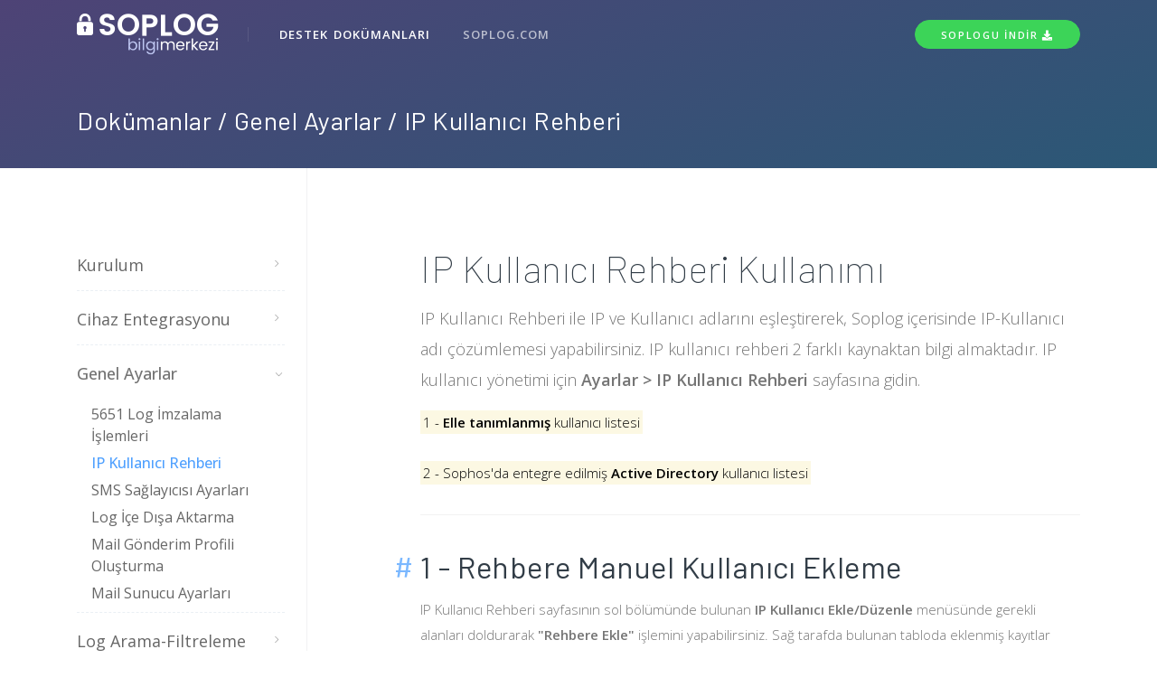

--- FILE ---
content_type: text/html; charset=utf-8
request_url: https://www.soplog.com/support/doc/%C4%B1p-kullan%C4%B1c%C4%B1-rehberi
body_size: 4886
content:

<!doctype html>
<html lang="tr">

<head>
    <meta charset="utf-8">
    <meta name="google-site-verification" content="KJUxWi7u8Pcc7ADu31cJrJNPNnGMTKdAQJKbCCsbcXI" />
    <meta name="viewport" content="width=device-width, initial-scale=1, shrink-to-fit=no">
    <meta name="description" content="">
    <meta name="keywords" content="">
    <title>SOPLOG | Bilgi Merkezi - Destek Dokümanları</title>
    <!-- Styles -->
    <link href="/support/assets/css/page.min.css" rel="stylesheet">
    <link href="/support/assets/css/style.css" rel="stylesheet">
    <!-- Favicons -->
    <link rel="apple-touch-icon" href="/support/assets/img/favicon.ico">
    <link rel="icon" href="/support/assets/img/favicon.ico">
    
    
    <meta content="" />
    <meta property="og:locale" content="tr-TR" />
    <meta property="og:type" content="website" />
    <meta property="og:title" content="IP Kullanıcı Rehberi" />
    <meta property="og:description" content="" />
    <meta property="og:url" content="https://www.soplog.com/support/doc/ıp-kullanıcı-rehberi" />
    <meta property="og:site_name" content="IP Kullanıcı Rehberi" />


    <!-- BEGIN PAGE STYLES -->
    
    <link href="/support/Styles/Docs/shared.css" rel="stylesheet"/>

    

    <link href="/support/Styles/Shared/shared.css" rel="stylesheet"/>


    <!-- BEGIN PAGE LEVEL PLUGIN STYLES -->
    <link href="/support/assets/plugin/fontawesome-free/css/all.min.css" rel="stylesheet" />

    
    <!-- END PAGE LEVEL PLUGIN STYLES -->
</head>

<body>
    <!-- Navbar -->
    <nav class="navbar navbar-expand-lg navbar-light navbar-stick-dark">
        <div class="container">
            <div class="navbar-left">
                <button class="navbar-toggler" type="button">&#9776;</button>
                <a class="navbar-brand" href="/support">
                    <img class="logo-dark" src="/support/assets/img/soplog-bilgimerkezi-logo.png" alt="logo" style="max-width: initial;">
                    <img class="logo-light" src="/support/assets/img/soplog-bilgimerkezi-logo.png" alt="logo" style="max-width: initial;">
                </a>
            </div>





<section class="navbar-mobile">
    <span class="navbar-divider d-mobile-none"></span>
    <ul class="nav nav-navbar">
                    <li class="nav-item">
                        <a class="nav-link active" href="/support">Destek Dok&#252;manları</a>
                    </li>
                        <li class="nav-item">
                            <a class="nav-link" href="https://www.soplog.com/">soplog.com</a>
                        </li>



        
    </ul>
</section>




            <a class="btn btn-sm btn-round btn-success download" href="https://www.soplog.com/Download" target="_blank">Soplogu İndir <i class="fas fa-download"></i></a>
        </div>
    </nav><!-- /.navbar -->


    







<!-- Header -->
<header class="header text-white bg-dark pt-9 pb-5" style="background-image: linear-gradient(-20deg, #2b5876 0%, #4e4376 100%);">





        <div class="container">
            <h3> Dokümanlar / Genel Ayarlar / IP Kullanıcı Rehberi</h3>
        </div>






</header><!-- /.header -->
<!-- Main Content -->
<main class="main-content">
    <div class="container">
        <div class="row">
            <!--
            |‒‒‒‒‒‒‒‒‒‒‒‒‒‒‒‒‒‒‒‒‒‒‒‒‒‒‒‒‒‒‒‒‒‒‒‒‒‒‒‒‒‒‒‒‒‒‒‒‒‒‒‒‒‒‒‒‒‒‒‒‒‒‒‒‒‒‒‒‒‒‒‒‒‒
            | Sidebar
            |‒‒‒‒‒‒‒‒‒‒‒‒‒‒‒‒‒‒‒‒‒‒‒‒‒‒‒‒‒‒‒‒‒‒‒‒‒‒‒‒‒‒‒‒‒‒‒‒‒‒‒‒‒‒‒‒‒‒‒‒‒‒‒‒‒‒‒‒‒‒‒‒‒‒
            !-->















<div class="col-md-4 col-xl-3 order-last order-md-first">
    <hr class="d-md-none">
    <aside class="sidebar sidebar-sticky sidebar-stick-shadow pr-md-5 br-1">
        <ul class="nav nav-sidebar nav-sidebar-hero" data-accordion="true">

                <li class="nav-item">
                        <a class="nav-link " href="#">Kurulum <i class="nav-angle"></i></a>
                        <div class="nav">
                                    <a class="nav-link" href="/support/doc/indirme-ve-kullanım-şartları">İndirme ve Kullanım Şartları</a>
                                    <a class="nav-link" href="/support/doc/kurulum">Kurulum</a>
                                    <a class="nav-link" href="/support/doc/&#246;n-gereksinimler">&#214;n Gereksinimler</a>
                                    <a class="nav-link" href="/support/doc/veritabanı-yedekleme">Veritabanı Yedekleme</a>
                                    <a class="nav-link" href="/support/doc/g&#252;ncelleme">G&#252;ncelleme</a>
                                    <a class="nav-link" href="/support/doc/veritabanı-taşıma">Veritabanı Taşıma</a>
                                    <a class="nav-link" href="/support/doc/soplog-lisans-etkinleştirme">Soplog Lisans Etkinleştirme</a>
                        </div>

                </li>
                <li class="nav-item">
                        <a class="nav-link " href="#">Cihaz Entegrasyonu <i class="nav-angle"></i></a>
                        <div class="nav">
                                    <a class="nav-link" href="/support/doc/sophos-cihaz-ekleme-işlemleri">Sophos Cihaz Ekleme İşlemleri</a>
                                    <a class="nav-link" href="/support/doc/disk-kotası-ayarlama">Disk Kotası Ayarlama</a>
                                    <a class="nav-link" href="/support/doc/sophos-api-bağlantısı">Sophos Api Bağlantısı</a>
                                    <a class="nav-link" href="/support/doc/palo-alto-cihaz-ekleme-işlemleri">Palo Alto Cihaz Ekleme İşlemleri</a>
                                    <a class="nav-link" href="/support/doc/palo-alto-api-bağlantısı">Palo Alto Api Bağlantısı</a>
                                    <a class="nav-link" href="/support/doc/zyxel-cihaz-ekleme-işlemleri-ve-api-bağlantısı">Zyxel Cihaz Ekleme İşlemleri ve Api Bağlantısı</a>
                                    <a class="nav-link" href="/support/doc/ruijie-cihaz-ekleme-işlemleri">Ruijie Cihaz Ekleme İşlemleri</a>
                        </div>

                </li>
                <li class="nav-item">
                        <a class="nav-link active" href="#">Genel Ayarlar <i class="nav-angle"></i></a>
                        <div class="nav">
                                    <a class="nav-link" href="/support/doc/5651-log-imzalama-işlemleri">5651 Log İmzalama İşlemleri</a>
                                    <a class="nav-link active" href="/support/doc/ıp-kullanıcı-rehberi">IP Kullanıcı Rehberi</a>
                                    <a class="nav-link" href="/support/doc/sms-sağlayıcısı-ayarları">SMS Sağlayıcısı Ayarları</a>
                                    <a class="nav-link" href="/support/doc/log-i&#231;e-dışa-aktarma">Log İ&#231;e Dışa Aktarma</a>
                                    <a class="nav-link" href="/support/doc/mail-g&#246;nderim-profili-oluşturma">Mail G&#246;nderim Profili Oluşturma</a>
                                    <a class="nav-link" href="/support/doc/mail-sunucu-ayarları">Mail Sunucu Ayarları</a>
                        </div>

                </li>
                <li class="nav-item">
                        <a class="nav-link " href="#">Log Arama-Filtreleme <i class="nav-angle"></i></a>
                        <div class="nav">
                                    <a class="nav-link" href="/support/doc/logların-filtrelenmesi">Logların Filtrelenmesi</a>
                        </div>

                </li>
                <li class="nav-item">
                        <a class="nav-link " href="#">Raporlama <i class="nav-angle"></i></a>
                        <div class="nav">
                                    <a class="nav-link" href="/support/doc/istek-raporları">İstek Raporları</a>
                                    <a class="nav-link" href="/support/doc/s&#252;re-raporları">S&#252;re Raporları</a>
                                    <a class="nav-link" href="/support/doc/bloklama-raporları">Bloklama Raporları</a>
                                    <a class="nav-link" href="/support/doc/bantgenişliği-raporları">Bantgenişliği Raporları</a>
                                    <a class="nav-link" href="/support/doc/genel-rapor-&#246;zellikleri">Genel Rapor &#214;zellikleri</a>
                                    <a class="nav-link" href="/support/doc/zamanlanmış-raporlar">Zamanlanmış Raporlar</a>
                        </div>

                </li>
                <li class="nav-item">
                        <a class="nav-link " href="#">Hotspot <i class="nav-angle"></i></a>
                        <div class="nav">
                                    <a class="nav-link" href="/support/doc/soplog-hotspot-ayarları">Soplog Hotspot Ayarları</a>
                                    <a class="nav-link" href="/support/doc/sophos-hotspot-ayarları">Sophos Hotspot Ayarları</a>
                                    <a class="nav-link" href="/support/doc/hotspot-kara-liste-ayarları">Hotspot Kara Liste Ayarları</a>
                                    <a class="nav-link" href="/support/doc/hotspot-beyaz-liste-ayarları">Hotspot Beyaz Liste Ayarları</a>
                                    <a class="nav-link" href="/support/doc/hotspot-kullanıcılarını-y&#246;netme">Hotspot Kullanıcılarını Y&#246;netme</a>
                                    <a class="nav-link" href="/support/doc/palo-alto-hotspot-ayarları">Palo Alto Hotspot Ayarları</a>
                                    <a class="nav-link" href="/support/doc/zyxel-hotspot-ayarları">Zyxel Hotspot Ayarları</a>
                                    <a class="nav-link" href="/support/doc/ruijie-firewall-hotspot-ayarları">Ruijie Firewall Hotspot Ayarları</a>
                        </div>

                </li>
        </ul>
    </aside>
</div>


            



<div class="col-md-7 col-xl-8 ml-md-auto py-8">
    <article>
        <h1 style="font-family: Barlow, sans-serif; line-height: 1.5; color: rgb(50, 61, 71); font-size: 2.57813rem; letter-spacing: 0.5px;">IP Kullanıcı Rehberi Kullanımı</h1><p class="lead" style="font-size: 1.125rem; color: rgb(117, 117, 117); font-family: &quot;Open Sans&quot;, sans-serif;">IP Kullanıcı Rehberi ile IP ve Kullanıcı adlarını eşleştirerek, Soplog içerisinde IP-Kullanıcı adı çözümlemesi yapabilirsiniz. IP kullanıcı rehberi 2 farklı kaynaktan bilgi almaktadır. IP kullanıcı yönetimi için&nbsp;<span style="font-weight: 600;">Ayarlar &gt; IP Kullanıcı Rehberi</span>&nbsp;sayfasına gidin.</p><mark style="font-family: &quot;Open Sans&quot;, sans-serif; font-size: 15px;">1 -&nbsp;<span style="font-weight: 600;">Elle tanımlanmış&nbsp;</span>kullanıcı listesi</mark><br style="color: rgb(117, 117, 117); font-family: &quot;Open Sans&quot;, sans-serif; font-size: 15px;"><br style="color: rgb(117, 117, 117); font-family: &quot;Open Sans&quot;, sans-serif; font-size: 15px;"><mark style="font-family: &quot;Open Sans&quot;, sans-serif; font-size: 15px;">2 - Sophos'da entegre edilmiş<span style="font-weight: 600;">&nbsp;Active Directory&nbsp;</span>kullanıcı listesi</mark><span style="color: rgb(117, 117, 117); font-family: &quot;Open Sans&quot;, sans-serif; font-size: 15px;"></span><hr class="my-6" style="border-top-color: rgba(117, 117, 117, 0.09); margin-right: auto; margin-left: auto; color: rgb(117, 117, 117); font-family: &quot;Open Sans&quot;, sans-serif; font-size: 15px; margin-top: 2rem !important; margin-bottom: 2rem !important;"><h2 id="" style="font-family: Barlow, sans-serif; line-height: 1.5; color: rgb(50, 61, 71); font-size: 2.10938rem; letter-spacing: 0.5px; position: relative;">1 - Rehbere Manuel Kullanıcı Ekleme<a class="anchor" href="https://www.soplog.com/support/doc/ip-kullanici-rehberi#" style="color: rgb(80, 161, 255); transition: all 0.2s linear 0s; position: absolute; top: 0px; right: 730px; opacity: 0.5; padding-right: 0.5rem;"></a></h2><p style="color: rgb(117, 117, 117); font-family: &quot;Open Sans&quot;, sans-serif; font-size: 15px;">IP Kullanıcı Rehberi sayfasının sol bölümünde bulunan&nbsp;<span style="font-weight: 600;">IP Kullanıcı Ekle/Düzenle</span>&nbsp;menüsünde gerekli alanları doldurarak&nbsp;<span style="font-weight: 600;">"Rehbere Ekle"</span>&nbsp;işlemini yapabilirsiniz. Sağ tarafda bulunan tabloda eklenmiş kayıtlar gösterilecektir.&nbsp;<span style="font-weight: 600;">"Düzenle" veya "Sil"</span>&nbsp;butonuna tıklayarak kayıt üzerinde değişiklik yapabilirsiniz.</p><img src="https://www.soplog.com/support/assets/img/Docs/UserDir_1.jpg" class="img-fluid" alt="Responsive image" style="color: rgb(117, 117, 117); font-family: &quot;Open Sans&quot;, sans-serif; font-size: 15px;"><span style="color: rgb(117, 117, 117); font-family: &quot;Open Sans&quot;, sans-serif; font-size: 15px;"></span><hr class="my-6" style="border-top-color: rgba(117, 117, 117, 0.09); margin-right: auto; margin-left: auto; color: rgb(117, 117, 117); font-family: &quot;Open Sans&quot;, sans-serif; font-size: 15px; margin-top: 2rem !important; margin-bottom: 2rem !important;"><h2 id="" style="font-family: Barlow, sans-serif; line-height: 1.5; color: rgb(50, 61, 71); font-size: 2.10938rem; letter-spacing: 0.5px; position: relative;">2 - Active Directory Kullanıcı Listesi<a class="anchor" href="https://www.soplog.com/support/doc/ip-kullanici-rehberi#" style="color: rgb(80, 161, 255); transition: all 0.2s linear 0s; position: absolute; top: 0px; right: 730px; opacity: 0.5; padding-right: 0.5rem;"></a></h2><p style="color: rgb(117, 117, 117); font-family: &quot;Open Sans&quot;, sans-serif; font-size: 15px;">Sophos cihazınızda Active Directory entegrasyonu aktif durumsa ise, log sütunlarında isimler görünecektir. Bu isimler otomatik olarak rehbere eklenecektir.</p><pre style="font-size: 0.875rem; color: rgb(153, 153, 153); background-color: rgb(249, 250, 251); border-left: 5px solid rgb(234, 239, 244); padding: 12px; border-bottom-left-radius: 3px; border-bottom-right-radius: 3px;"><span style="font-weight: 600;">Önemli Uyarı: </span>Listenin dolması ve rehbere eklenmesi için loglar gelmeye başladıktan <br>sonra en az 1 saat geçmesi gerekmektedir.</pre><hr class="my-6" style="border-top-color: rgba(117, 117, 117, 0.09); margin-right: auto; margin-left: auto; color: rgb(117, 117, 117); font-family: &quot;Open Sans&quot;, sans-serif; font-size: 15px; margin-top: 2rem !important; margin-bottom: 2rem !important;"><h2 id="" style="font-family: Barlow, sans-serif; line-height: 1.5; color: rgb(50, 61, 71); font-size: 2.10938rem; letter-spacing: 0.5px; position: relative;">3 - Aktif Etme ve Sıralama İşlemleri<a class="anchor" href="https://www.soplog.com/support/doc/ip-kullanici-rehberi#" style="color: rgb(80, 161, 255); transition: all 0.2s linear 0s; position: absolute; top: 0px; right: 730px; opacity: 0.5; padding-right: 0.5rem;"></a></h2><p style="color: rgb(117, 117, 117); font-family: &quot;Open Sans&quot;, sans-serif; font-size: 15px;">Öncelikli olarak kullanmak istediğiniz listeyi seçebilmek için sıralama yapabilirsiniz. Sıralamayı değiştirdiğinizde rehber listesinde yaptığınız değişiklikleri görebilirsiniz. Ayrıca kullanmak istemediğiniz yöntemin sol kısmında bulunan tik işaretini kaldırarak devre dışı bırakabilirsiniz. Tekrar aktif etmek için tik işareti koymanız yeterlidir.</p><img src="https://www.soplog.com/support/assets/img/Docs/UserDir_2.jpg" class="img-fluid" alt="Responsive image" style="color: rgb(117, 117, 117); font-family: &quot;Open Sans&quot;, sans-serif; font-size: 15px;">
    </article>
        <span class="badge badge-pill badge-primary">soplog</span>
        <span class="badge badge-pill badge-primary">IP Kullanıcı Rehberi</span>
        <span class="badge badge-pill badge-primary">Active Directory Entegrasyonu</span>
</div>

<meta itemscope itemprop="mainEntityOfPage" itemType="https://schema.org/WebPage" itemid="https://www.soplog.com/support/doc/ıp-kullanıcı-rehberi" />
<meta itemprop="url" content="https://www.soplog.com/support/doc/ıp-kullanıcı-rehberi">
<span itemprop="author" itemscope itemtype="http://schema.org/Person">
    <meta itemprop="name" content="Soplog Destek Ekibi">
</span>
<div itemprop="publisher" itemscope itemtype="https://schema.org/Organization">
    <div itemprop="logo" itemscope itemtype="https://schema.org/ImageObject">
        <meta itemprop="url" content="https://www.soplog.com/assets/img/logo-invert-soplog.png">
        <meta itemprop="width" content="194">
        <meta itemprop="height" content="30">
    </div>
    <meta itemprop="url" content="https://www.soplog.com">
    <meta itemprop="name" content="Soplog">
</div>



        </div>
    </div>
</main><!-- /.main-content -->





    <!-- Footer -->
    <footer class="footer">
        <div class="container">
            <div class="row gap-y align-items-center">
                <div class="col-md-5">
                    <div class="nav justify-content-center justify-content-md-start">
                        <a class="nav-link" href="/support">Destek Dokümanları</a>
                        <a class="nav-link" href="https://www.soplog.com/" target="_blank">Soplog.com</a>
                    </div>
                </div>
                <div class="col-md-7 text-center text-md-right">
                    <a href="https://www.dolusoft.com/" target="_blank">2026 © Soplog Dolusoft Yazılım Teknolojileri firmasının tescilli markasıdır.</a>
                </div>
            </div>
        </div>
    </footer><!-- /.footer -->
    <!-- Scripts -->


    <script type="text/javascript" src="/support/assets/js/jquery-3.4.1.min.js"></script>


    <!-- BEGIN PAGE LEVEL PLUGINS -->
    
    <!-- END PAGE LEVEL PLUGINS -->
    <!-- BEGIN PAGE LEVEL SCRIPTS -->
    
    
    <script type="text/javascript" src="/support/assets/js/page.min.js"></script>
    <script type="text/javascript" src="/support/assets/js/script.js"></script>
    <!-- END PAGE LEVEL SCRIPTS -->
    
    <script src="/support/Scripts/Docs/shared.js"></script>

    

    <!-- END JAVASCRIPTS -->


</body>
</html>

--- FILE ---
content_type: text/css
request_url: https://www.soplog.com/support/assets/css/style.css
body_size: 376
content:
.block-number{text-align:center;font-weight:bold;font-size:0.8125em;letter-spacing:2px;text-transform:uppercase;color:#191919;-webkit-transition:0.3s ease-out;transition:0.3s ease-out}.block-number:hover{opacity:1}.block-number::after{content:'';display:inline-block;width:0;height:0;margin-left:6px;margin-bottom:2px;border-left:3px solid transparent;border-right:3px solid transparent;border-top:3px solid #191919}.block-number a:hover,.block-number a:focus{color:#191919}.demo-section .main-content .section,.main-content .topbar,.main-content .navbar,.main-content .header,.main-content .footer{margin:30px 20px 100px;border:1px solid #f5f6f7;-webkit-box-shadow:0 0 15px rgba(0,0,0,0.05);box-shadow:0 0 15px rgba(0,0,0,0.05)}.main-content .navbar{position:static;margin:0}

/*# sourceMappingURL=style.css.map */
rgba(0, 0, 0, 0.05);
          box-shadow: 0 0 15px rgba(0, 0, 0, 0.05); }

.main-content .navbar {
  position: static;
  margin: 0; }

/*# sourceMappingURL=style.css.map */


--- FILE ---
content_type: text/css
request_url: https://www.soplog.com/support/Styles/Shared/shared.css
body_size: -47
content:
.download{
    width:250px !important;
}

.highlight {
    background-color: yellow;
}

--- FILE ---
content_type: application/javascript
request_url: https://www.soplog.com/support/Scripts/Docs/shared.js
body_size: -12
content:
var Shared = function () {


    return {
        //main function
        init: function () {



        }
    };

}();


//== Initialization
jQuery(document).ready(function () {
    Shared.init();
});